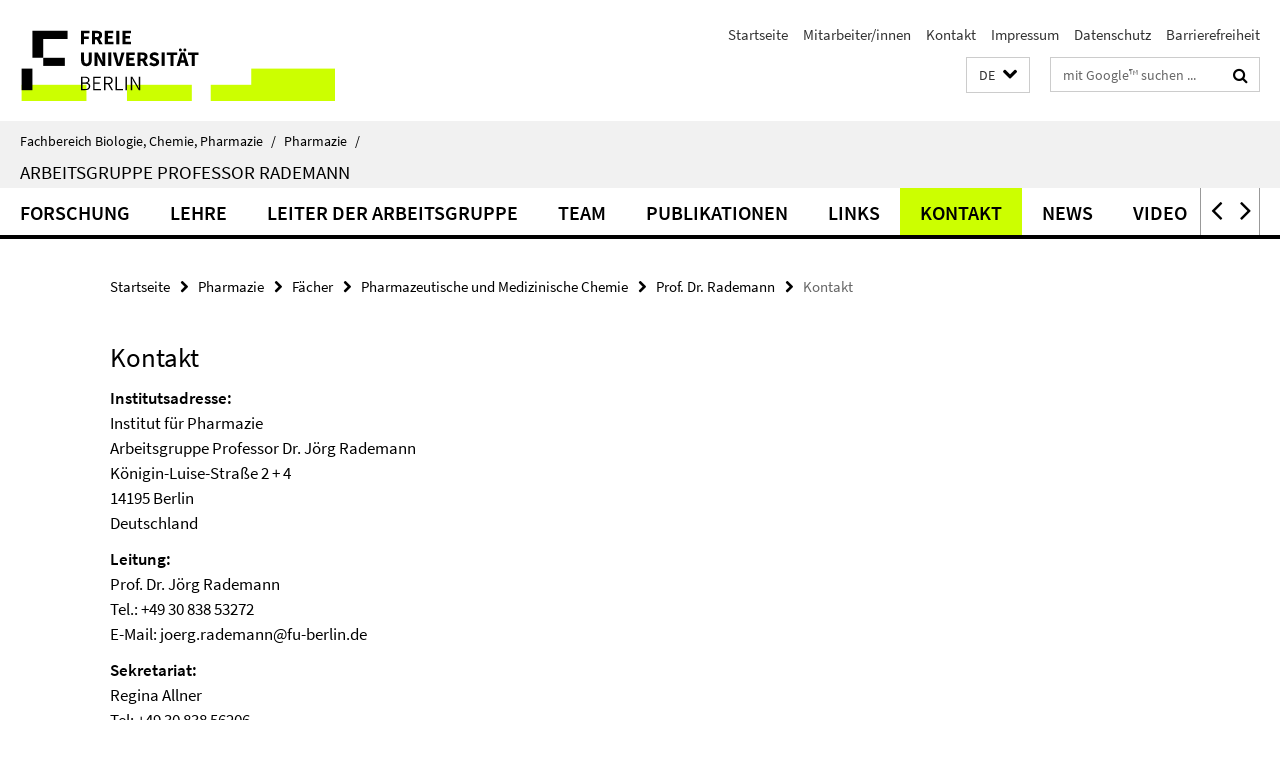

--- FILE ---
content_type: text/html; charset=utf-8
request_url: https://www.bcp.fu-berlin.de/pharmazie/faecher/pharmazeutische_chemie/arbeitsgruppe_Rademann/index.html?comp=navbar&irq=1&pm=0
body_size: 1121
content:
<!-- BEGIN Fragment default/25092504/navbar-wrapper/26271989/1669028394/?025351:1800 -->
<!-- BEGIN Fragment default/25092504/navbar/6ae3074de0bd5ac6f954dd2d2e904eda85613d46/?022351:86400 -->
<nav class="main-nav-container no-print nocontent" style="display: none;"><div class="container main-nav-container-inner"><div class="main-nav-scroll-buttons" style="display:none"><div id="main-nav-btn-scroll-left" role="button"><div class="fa fa-angle-left"></div></div><div id="main-nav-btn-scroll-right" role="button"><div class="fa fa-angle-right"></div></div></div><div class="main-nav-toggle"><span class="main-nav-toggle-text">Menü</span><span class="main-nav-toggle-icon"><span class="line"></span><span class="line"></span><span class="line"></span></span></div><ul class="main-nav level-1" id="fub-main-nav"><li class="main-nav-item level-1" data-index="0" data-menu-item-path="/pharmazie/faecher/pharmazeutische_chemie/arbeitsgruppe_Rademann/research" data-menu-shortened="0" id="main-nav-item-research"><a class="main-nav-item-link level-1" href="/pharmazie/faecher/pharmazeutische_chemie/arbeitsgruppe_Rademann/research/index.html">Forschung</a></li><li class="main-nav-item level-1" data-index="1" data-menu-item-path="/pharmazie/faecher/pharmazeutische_chemie/arbeitsgruppe_Rademann/teaching" data-menu-shortened="0" id="main-nav-item-teaching"><a class="main-nav-item-link level-1" href="/pharmazie/faecher/pharmazeutische_chemie/arbeitsgruppe_Rademann/teaching/index.html">Lehre</a></li><li class="main-nav-item level-1" data-index="2" data-menu-item-path="/pharmazie/faecher/pharmazeutische_chemie/arbeitsgruppe_Rademann/head_of_group" data-menu-shortened="0" id="main-nav-item-head_of_group"><a class="main-nav-item-link level-1" href="/pharmazie/faecher/pharmazeutische_chemie/arbeitsgruppe_Rademann/head_of_group/index.html">Leiter der Arbeitsgruppe</a></li><li class="main-nav-item level-1" data-index="3" data-menu-item-path="/pharmazie/faecher/pharmazeutische_chemie/arbeitsgruppe_Rademann/group" data-menu-shortened="0" id="main-nav-item-group"><a class="main-nav-item-link level-1" href="/pharmazie/faecher/pharmazeutische_chemie/arbeitsgruppe_Rademann/group/index.html">Team</a></li><li class="main-nav-item level-1" data-index="4" data-menu-item-path="/pharmazie/faecher/pharmazeutische_chemie/arbeitsgruppe_Rademann/publications" data-menu-shortened="0" id="main-nav-item-publications"><a class="main-nav-item-link level-1" href="/pharmazie/faecher/pharmazeutische_chemie/arbeitsgruppe_Rademann/publications/index.html">Publikationen</a></li><li class="main-nav-item level-1" data-index="5" data-menu-item-path="/pharmazie/faecher/pharmazeutische_chemie/arbeitsgruppe_Rademann/links" data-menu-shortened="0" id="main-nav-item-links"><a class="main-nav-item-link level-1" href="/pharmazie/faecher/pharmazeutische_chemie/arbeitsgruppe_Rademann/links/index.html">Links</a></li><li class="main-nav-item level-1" data-index="6" data-menu-item-path="/pharmazie/faecher/pharmazeutische_chemie/arbeitsgruppe_Rademann/contact" data-menu-shortened="0" id="main-nav-item-contact"><a class="main-nav-item-link level-1" href="/pharmazie/faecher/pharmazeutische_chemie/arbeitsgruppe_Rademann/contact/index.html">Kontakt</a></li><li class="main-nav-item level-1" data-index="7" data-menu-item-path="/pharmazie/faecher/pharmazeutische_chemie/arbeitsgruppe_Rademann/news" data-menu-shortened="0" id="main-nav-item-news"><a class="main-nav-item-link level-1" href="/pharmazie/faecher/pharmazeutische_chemie/arbeitsgruppe_Rademann/news/index.html">News</a></li><li class="main-nav-item level-1" data-index="8" data-menu-item-path="/pharmazie/faecher/pharmazeutische_chemie/arbeitsgruppe_Rademann/video_youtube" data-menu-shortened="0" id="main-nav-item-video_youtube"><a class="main-nav-item-link level-1" href="/pharmazie/faecher/pharmazeutische_chemie/arbeitsgruppe_Rademann/video_youtube/index.html">Video</a></li><li class="main-nav-item level-1" data-index="9" data-menu-item-path="/pharmazie/faecher/pharmazeutische_chemie/arbeitsgruppe_Rademann/Stellen" data-menu-shortened="0" id="main-nav-item-Stellen"><a class="main-nav-item-link level-1" href="/pharmazie/faecher/pharmazeutische_chemie/arbeitsgruppe_Rademann/Stellen/index.html">Stellen</a></li></ul></div><div class="main-nav-flyout-global"><div class="container"></div><button id="main-nav-btn-flyout-close" type="button"><div id="main-nav-btn-flyout-close-container"><i class="fa fa-angle-up"></i></div></button></div></nav><script type="text/javascript">$(document).ready(function () { Luise.Navigation.init(); });</script><!-- END Fragment default/25092504/navbar/6ae3074de0bd5ac6f954dd2d2e904eda85613d46/?022351:86400 -->
<!-- END Fragment default/25092504/navbar-wrapper/26271989/1669028394/?025351:1800 -->


--- FILE ---
content_type: text/html; charset=utf-8
request_url: https://www.bcp.fu-berlin.de/pharmazie/faecher/pharmazeutische_chemie/arbeitsgruppe_Rademann/contact/index.html?irq=1&q=&show=profs
body_size: 731
content:
<!-- BEGIN Fragment default/25092504/staff_list/5/xhr/profs//26691080/1669037467/?034359:3600 -->
<div id="cms-search-results"><!-- BEGIN Fragment default/25092504/staff_list/5/xhr/profs/f3542a49fd73e456a545248486de1c4f9cc71bf9/26691080/1669037467/?024400:86400 -->
<div class="box-staff-list-table list-group box-staff-list-table-alphabetical" style="min-height:200px;clear:both;"><h2 id="initial_r">R</h2><!-- BEGIN Fragment default/25092504/staff_list/5/item/25079801/1583496857/26691080/1669037467/?024400:86400 -->
<div class="list-group-item row"><div class="box-staff-list-table-name col-s-12 col-l-4"><a href="/pharmazie/faecher/pharmazeutische_chemie/arbeitsgruppe_Rademann/group/leitung/rademann/index.html" title="zur Mitarbeiter/innen-Seite">Rademann, Prof. Dr. Jörg</a><div class="box-staff-list-item-email"><i class="fa fa-envelope"></i><a href="mailto:joerg.rademann@fu-berlin.de" title="E-Mail an Jörg Rademann senden">joerg.rademann@fu-berlin.de</a></div></div><div class="box-staff-list-table-phone col-s-12 col-l-2"><a href="tel:+49-30-838-53272">+49-30-838-53272</a></div><div class="box-staff-list-table-function col-s-12 col-l-3">Medizinische Chemie</div><div class="box-staff-list-table-link col-s-12 col-l-3"><a href="/pharmazie/faecher/pharmazeutische_chemie/arbeitsgruppe_Rademann/group/leitung/rademann/index.html" class="link_arrow_small" title="Institut für Pharmazie">Institut für Pharmazie</a><a href="/en/pharmazie/faecher/pharmazeutische_chemie/arbeitsgruppe_Rademann/group/leitung/rademann/index.html" class="link_arrow_small" title="Institute of Pharmacy">Institute of Pharmacy</a></div></div><!-- END Fragment default/25092504/staff_list/5/item/25079801/1583496857/26691080/1669037467/?024400:86400 -->
</div><!-- END Fragment default/25092504/staff_list/5/xhr/profs/f3542a49fd73e456a545248486de1c4f9cc71bf9/26691080/1669037467/?024400:86400 -->
</div><script type="text/javascript">$(document).ready(function () { Luise.FuMitarbListeOrdner.init(); });</script><!-- END Fragment default/25092504/staff_list/5/xhr/profs//26691080/1669037467/?034359:3600 -->
